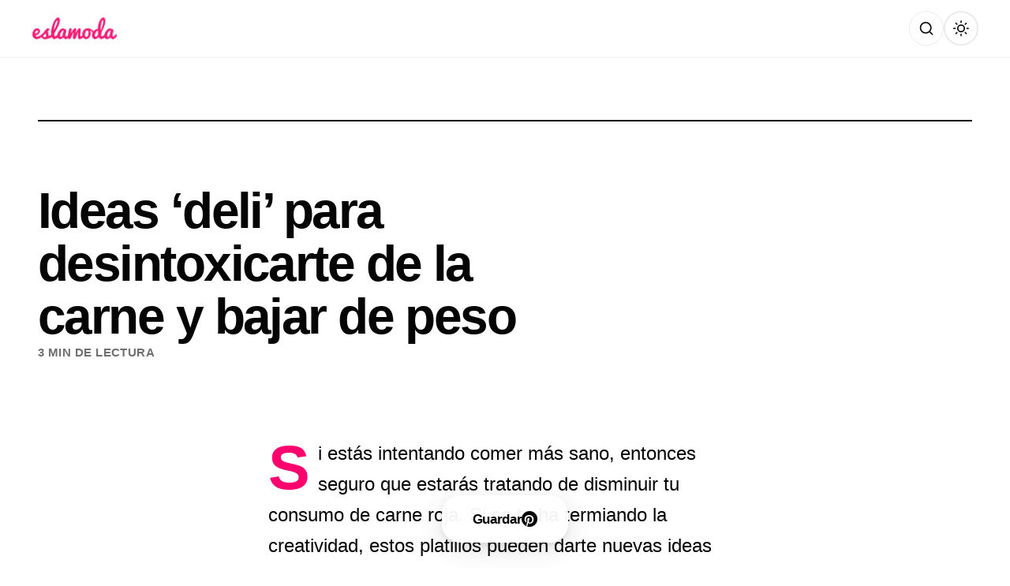

--- FILE ---
content_type: text/html; charset=utf-8
request_url: https://www.google.com/recaptcha/api2/aframe
body_size: 268
content:
<!DOCTYPE HTML><html><head><meta http-equiv="content-type" content="text/html; charset=UTF-8"></head><body><script nonce="XHU87oWWhd4XCHD2CniGFg">/** Anti-fraud and anti-abuse applications only. See google.com/recaptcha */ try{var clients={'sodar':'https://pagead2.googlesyndication.com/pagead/sodar?'};window.addEventListener("message",function(a){try{if(a.source===window.parent){var b=JSON.parse(a.data);var c=clients[b['id']];if(c){var d=document.createElement('img');d.src=c+b['params']+'&rc='+(localStorage.getItem("rc::a")?sessionStorage.getItem("rc::b"):"");window.document.body.appendChild(d);sessionStorage.setItem("rc::e",parseInt(sessionStorage.getItem("rc::e")||0)+1);localStorage.setItem("rc::h",'1768903437391');}}}catch(b){}});window.parent.postMessage("_grecaptcha_ready", "*");}catch(b){}</script></body></html>

--- FILE ---
content_type: application/javascript; charset=utf-8
request_url: https://eslamoda.com/wp-content/themes/elm/assets/dist/common.CwLaFpXD.js?ver=3.3.0
body_size: 15572
content:
var e,t,n,r,i=!1,o=!1,a=[],s=-1;function l(e){!function(e){a.includes(e)||a.push(e);o||i||(i=!0,queueMicrotask(u))}(e)}function c(e){let t=a.indexOf(e);-1!==t&&t>s&&a.splice(t,1)}function u(){i=!1,o=!0;for(let e=0;e<a.length;e++)a[e](),s=e;a.length=0,s=-1,o=!1}var f=!0;function d(e){t=e}function p(e,r){let i,o=!0,a=t(()=>{let t=e();JSON.stringify(t),o?i=t:queueMicrotask(()=>{r(t,i),i=t}),o=!1});return()=>n(a)}var _=[],h=[],m=[];function x(e,t){"function"==typeof t?(e._x_cleanups||(e._x_cleanups=[]),e._x_cleanups.push(t)):(t=e,h.push(t))}function g(e){_.push(e)}function v(e,t,n){e._x_attributeCleanups||(e._x_attributeCleanups={}),e._x_attributeCleanups[t]||(e._x_attributeCleanups[t]=[]),e._x_attributeCleanups[t].push(n)}function y(e,t){e._x_attributeCleanups&&Object.entries(e._x_attributeCleanups).forEach(([n,r])=>{(void 0===t||t.includes(n))&&(r.forEach(e=>e()),delete e._x_attributeCleanups[n])})}var b=new MutationObserver(C),w=!1;function k(){b.observe(document,{subtree:!0,childList:!0,attributes:!0,attributeOldValue:!0}),w=!0}function E(){!function(){let e=b.takeRecords();A.push(()=>e.length>0&&C(e));let t=A.length;queueMicrotask(()=>{if(A.length===t)for(;A.length>0;)A.shift()()})}(),b.disconnect(),w=!1}var A=[];function S(e){if(!w)return e();E();let t=e();return k(),t}var O=!1,j=[];function C(e){if(O)return void(j=j.concat(e));let t=[],n=new Set,r=new Map,i=new Map;for(let o=0;o<e.length;o++)if(!e[o].target._x_ignoreMutationObserver&&("childList"===e[o].type&&(e[o].removedNodes.forEach(e=>{1===e.nodeType&&e._x_marker&&n.add(e)}),e[o].addedNodes.forEach(e=>{1===e.nodeType&&(n.has(e)?n.delete(e):e._x_marker||t.push(e))})),"attributes"===e[o].type)){let t=e[o].target,n=e[o].attributeName,a=e[o].oldValue,s=()=>{r.has(t)||r.set(t,[]),r.get(t).push({name:n,value:t.getAttribute(n)})},l=()=>{i.has(t)||i.set(t,[]),i.get(t).push(n)};t.hasAttribute(n)&&null===a?s():t.hasAttribute(n)?(l(),s()):l()}i.forEach((e,t)=>{y(t,e)}),r.forEach((e,t)=>{_.forEach(n=>n(t,e))});for(let o of n)t.some(e=>e.contains(o))||h.forEach(e=>e(o));for(let o of t)o.isConnected&&m.forEach(e=>e(o));t=null,n=null,r=null,i=null}function $(e){return L(M(e))}function N(e,t,n){return e._x_dataStack=[t,...M(n||e)],()=>{e._x_dataStack=e._x_dataStack.filter(e=>e!==t)}}function M(e){return e._x_dataStack?e._x_dataStack:"function"==typeof ShadowRoot&&e instanceof ShadowRoot?M(e.host):e.parentNode?M(e.parentNode):[]}function L(e){return new Proxy({objects:e},P)}var P={ownKeys:({objects:e})=>Array.from(new Set(e.flatMap(e=>Object.keys(e)))),has:({objects:e},t)=>t!=Symbol.unscopables&&e.some(e=>Object.prototype.hasOwnProperty.call(e,t)||Reflect.has(e,t)),get:({objects:e},t,n)=>"toJSON"==t?R:Reflect.get(e.find(e=>Reflect.has(e,t))||{},t,n),set({objects:e},t,n,r){const i=e.find(e=>Object.prototype.hasOwnProperty.call(e,t))||e[e.length-1],o=Object.getOwnPropertyDescriptor(i,t);return(null==o?void 0:o.set)&&(null==o?void 0:o.get)?o.set.call(r,n)||!0:Reflect.set(i,t,n)}};function R(){return Reflect.ownKeys(this).reduce((e,t)=>(e[t]=Reflect.get(this,t),e),{})}function T(e){let t=(n,r="")=>{Object.entries(Object.getOwnPropertyDescriptors(n)).forEach(([i,{value:o,enumerable:a}])=>{if(!1===a||void 0===o)return;if("object"==typeof o&&null!==o&&o.__v_skip)return;let s=""===r?i:`${r}.${i}`;var l;"object"==typeof o&&null!==o&&o._x_interceptor?n[i]=o.initialize(e,s,i):"object"!=typeof(l=o)||Array.isArray(l)||null===l||o===n||o instanceof Element||t(o,s)})};return t(e)}function D(e,t=()=>{}){let n={initialValue:void 0,_x_interceptor:!0,initialize(t,n,r){return e(this.initialValue,()=>function(e,t){return t.split(".").reduce((e,t)=>e[t],e)}(t,n),e=>I(t,n,e),n,r)}};return t(n),e=>{if("object"==typeof e&&null!==e&&e._x_interceptor){let t=n.initialize.bind(n);n.initialize=(r,i,o)=>{let a=e.initialize(r,i,o);return n.initialValue=a,t(r,i,o)}}else n.initialValue=e;return n}}function I(e,t,n){if("string"==typeof t&&(t=t.split(".")),1!==t.length){if(0===t.length)throw error;return e[t[0]]||(e[t[0]]={}),I(e[t[0]],t.slice(1),n)}e[t[0]]=n}var z={};function B(e,t){z[e]=t}function F(e,t){let n=function(e){let[t,n]=se(e),r={interceptor:D,...t};return x(e,n),r}(t);return Object.entries(z).forEach(([r,i])=>{Object.defineProperty(e,`$${r}`,{get:()=>i(t,n),enumerable:!1})}),e}function q(e,t,n,...r){try{return n(...r)}catch(i){W(i,e,t)}}function W(e,t,n=void 0){e=Object.assign(e??{message:"No error message given."},{el:t,expression:n}),console.warn(`Alpine Expression Error: ${e.message}\n\n${n?'Expression: "'+n+'"\n\n':""}`,t),setTimeout(()=>{throw e},0)}var K=!0;function V(e){let t=K;K=!1;let n=e();return K=t,n}function J(e,t,n={}){let r;return U(e,t)(e=>r=e,n),r}function U(...e){return H(...e)}var H=Y;function Y(e,t){let n={};F(n,e);let r=[n,...M(e)],i="function"==typeof t?function(e,t){return(n=()=>{},{scope:r={},params:i=[],context:o}={})=>{Z(n,t.apply(L([r,...e]),i))}}(r,t):function(e,t,n){let r=function(e,t){if(X[e])return X[e];let n=Object.getPrototypeOf(async function(){}).constructor,r=/^[\n\s]*if.*\(.*\)/.test(e.trim())||/^(let|const)\s/.test(e.trim())?`(async()=>{ ${e} })()`:e;const i=()=>{try{let t=new n(["__self","scope"],`with (scope) { __self.result = ${r} }; __self.finished = true; return __self.result;`);return Object.defineProperty(t,"name",{value:`[Alpine] ${e}`}),t}catch(i){return W(i,t,e),Promise.resolve()}};let o=i();return X[e]=o,o}(t,n);return(i=()=>{},{scope:o={},params:a=[],context:s}={})=>{r.result=void 0,r.finished=!1;let l=L([o,...e]);if("function"==typeof r){let e=r.call(s,r,l).catch(e=>W(e,n,t));r.finished?(Z(i,r.result,l,a,n),r.result=void 0):e.then(e=>{Z(i,e,l,a,n)}).catch(e=>W(e,n,t)).finally(()=>r.result=void 0)}}}(r,t,e);return q.bind(null,e,t,i)}var X={};function Z(e,t,n,r,i){if(K&&"function"==typeof t){let o=t.apply(n,r);o instanceof Promise?o.then(t=>Z(e,t,n,r)).catch(e=>W(e,i,t)):e(o)}else"object"==typeof t&&t instanceof Promise?t.then(t=>e(t)):e(t)}var G="x-";function Q(e=""){return G+e}var ee={};function te(e,t){return ee[e]=t,{before(t){if(!ee[t])return void console.warn(String.raw`Cannot find directive \`${t}\`. \`${e}\` will use the default order of execution`);const n=he.indexOf(t);he.splice(n>=0?n:he.indexOf("DEFAULT"),0,e)}}}function ne(e,t,n){if(t=Array.from(t),e._x_virtualDirectives){let n=Object.entries(e._x_virtualDirectives).map(([e,t])=>({name:e,value:t})),r=re(n);n=n.map(e=>r.find(t=>t.name===e.name)?{name:`x-bind:${e.name}`,value:`"${e.value}"`}:e),t=t.concat(n)}let r={},i=t.map(ce((e,t)=>r[e]=t)).filter(de).map(function(e,t){return({name:n,value:r})=>{let i=n.match(pe()),o=n.match(/:([a-zA-Z0-9\-_:]+)/),a=n.match(/\.[^.\]]+(?=[^\]]*$)/g)||[],s=t||e[n]||n;return{type:i?i[1]:null,value:o?o[1]:null,modifiers:a.map(e=>e.replace(".","")),expression:r,original:s}}}(r,n)).sort(me);return i.map(t=>function(e,t){let n=()=>{},r=ee[t.type]||n,[i,o]=se(e);v(e,t.original,o);let a=()=>{e._x_ignore||e._x_ignoreSelf||(r.inline&&r.inline(e,t,i),r=r.bind(r,e,t,i),ie?oe.get(ae).push(r):r())};return a.runCleanups=o,a}(e,t))}function re(e){return Array.from(e).map(ce()).filter(e=>!de(e))}var ie=!1,oe=new Map,ae=Symbol();function se(e){let r=[],[i,o]=function(e){let r=()=>{};return[i=>{let o=t(i);return e._x_effects||(e._x_effects=new Set,e._x_runEffects=()=>{e._x_effects.forEach(e=>e())}),e._x_effects.add(o),r=()=>{void 0!==o&&(e._x_effects.delete(o),n(o))},o},()=>{r()}]}(e);r.push(o);return[{Alpine:ht,effect:i,cleanup:e=>r.push(e),evaluateLater:U.bind(U,e),evaluate:J.bind(J,e)},()=>r.forEach(e=>e())]}var le=(e,t)=>({name:n,value:r})=>(n.startsWith(e)&&(n=n.replace(e,t)),{name:n,value:r});function ce(e=()=>{}){return({name:t,value:n})=>{let{name:r,value:i}=ue.reduce((e,t)=>t(e),{name:t,value:n});return r!==t&&e(r,t),{name:r,value:i}}}var ue=[];function fe(e){ue.push(e)}function de({name:e}){return pe().test(e)}var pe=()=>new RegExp(`^${G}([^:^.]+)\\b`);var _e="DEFAULT",he=["ignore","ref","data","id","anchor","bind","init","for","model","modelable","transition","show","if",_e,"teleport"];function me(e,t){let n=-1===he.indexOf(e.type)?_e:e.type,r=-1===he.indexOf(t.type)?_e:t.type;return he.indexOf(n)-he.indexOf(r)}function xe(e,t,n={}){e.dispatchEvent(new CustomEvent(t,{detail:n,bubbles:!0,composed:!0,cancelable:!0}))}function ge(e,t){if("function"==typeof ShadowRoot&&e instanceof ShadowRoot)return void Array.from(e.children).forEach(e=>ge(e,t));let n=!1;if(t(e,()=>n=!0),n)return;let r=e.firstElementChild;for(;r;)ge(r,t),r=r.nextElementSibling}function ve(e,...t){console.warn(`Alpine Warning: ${e}`,...t)}var ye=!1;var be=[],we=[];function ke(){return be.map(e=>e())}function Ee(){return be.concat(we).map(e=>e())}function Ae(e){be.push(e)}function Se(e){we.push(e)}function Oe(e,t=!1){return je(e,e=>{if((t?Ee():ke()).some(t=>e.matches(t)))return!0})}function je(e,t){if(e){if(t(e))return e;if(e._x_teleportBack&&(e=e._x_teleportBack),e.parentElement)return je(e.parentElement,t)}}var Ce=[];var $e=1;function Ne(e,t=ge,n=()=>{}){je(e,e=>e._x_ignore)||function(e){ie=!0;let t=Symbol();ae=t,oe.set(t,[]);let n=()=>{for(;oe.get(t).length;)oe.get(t).shift()();oe.delete(t)};e(n),ie=!1,n()}(()=>{t(e,(e,t)=>{e._x_marker||(n(e,t),Ce.forEach(n=>n(e,t)),ne(e,e.attributes).forEach(e=>e()),e._x_ignore||(e._x_marker=$e++),e._x_ignore&&t())})})}function Me(e,t=ge){t(e,e=>{!function(e){var t,n;for(null==(t=e._x_effects)||t.forEach(c);null==(n=e._x_cleanups)?void 0:n.length;)e._x_cleanups.pop()()}(e),y(e),delete e._x_marker})}var Le=[],Pe=!1;function Re(e=()=>{}){return queueMicrotask(()=>{Pe||setTimeout(()=>{Te()})}),new Promise(t=>{Le.push(()=>{e(),t()})})}function Te(){for(Pe=!1;Le.length;)Le.shift()()}function De(e,t){return Array.isArray(t)?Ie(e,t.join(" ")):"object"==typeof t&&null!==t?function(e,t){let n=e=>e.split(" ").filter(Boolean),r=Object.entries(t).flatMap(([e,t])=>!!t&&n(e)).filter(Boolean),i=Object.entries(t).flatMap(([e,t])=>!t&&n(e)).filter(Boolean),o=[],a=[];return i.forEach(t=>{e.classList.contains(t)&&(e.classList.remove(t),a.push(t))}),r.forEach(t=>{e.classList.contains(t)||(e.classList.add(t),o.push(t))}),()=>{a.forEach(t=>e.classList.add(t)),o.forEach(t=>e.classList.remove(t))}}(e,t):"function"==typeof t?De(e,t()):Ie(e,t)}function Ie(e,t){return t=!0===t?t="":t||"",n=t.split(" ").filter(t=>!e.classList.contains(t)).filter(Boolean),e.classList.add(...n),()=>{e.classList.remove(...n)};var n}function ze(e,t){return"object"==typeof t&&null!==t?function(e,t){let n={};return Object.entries(t).forEach(([t,r])=>{n[t]=e.style[t],t.startsWith("--")||(t=t.replace(/([a-z])([A-Z])/g,"$1-$2").toLowerCase()),e.style.setProperty(t,r)}),setTimeout(()=>{0===e.style.length&&e.removeAttribute("style")}),()=>{ze(e,n)}}(e,t):function(e,t){let n=e.getAttribute("style",t);return e.setAttribute("style",t),()=>{e.setAttribute("style",n||"")}}(e,t)}function Be(e,t=()=>{}){let n=!1;return function(){n?t.apply(this,arguments):(n=!0,e.apply(this,arguments))}}function Fe(e,t,n={}){e._x_transition||(e._x_transition={enter:{during:n,start:n,end:n},leave:{during:n,start:n,end:n},in(n=()=>{},r=()=>{}){We(e,t,{during:this.enter.during,start:this.enter.start,end:this.enter.end},n,r)},out(n=()=>{},r=()=>{}){We(e,t,{during:this.leave.during,start:this.leave.start,end:this.leave.end},n,r)}})}function qe(e){let t=e.parentNode;if(t)return t._x_hidePromise?t:qe(t)}function We(e,t,{during:n,start:r,end:i}={},o=()=>{},a=()=>{}){if(e._x_transitioning&&e._x_transitioning.cancel(),0===Object.keys(n).length&&0===Object.keys(r).length&&0===Object.keys(i).length)return o(),void a();let s,l,c;!function(e,t){let n,r,i,o=Be(()=>{S(()=>{n=!0,r||t.before(),i||(t.end(),Te()),t.after(),e.isConnected&&t.cleanup(),delete e._x_transitioning})});e._x_transitioning={beforeCancels:[],beforeCancel(e){this.beforeCancels.push(e)},cancel:Be(function(){for(;this.beforeCancels.length;)this.beforeCancels.shift()();o()}),finish:o},S(()=>{t.start(),t.during()}),Pe=!0,requestAnimationFrame(()=>{if(n)return;let o=1e3*Number(getComputedStyle(e).transitionDuration.replace(/,.*/,"").replace("s","")),a=1e3*Number(getComputedStyle(e).transitionDelay.replace(/,.*/,"").replace("s",""));0===o&&(o=1e3*Number(getComputedStyle(e).animationDuration.replace("s",""))),S(()=>{t.before()}),r=!0,requestAnimationFrame(()=>{n||(S(()=>{t.end()}),Te(),setTimeout(e._x_transitioning.finish,o+a),i=!0)})})}(e,{start(){s=t(e,r)},during(){l=t(e,n)},before:o,end(){s(),c=t(e,i)},after:a,cleanup(){l(),c()}})}function Ke(e,t,n){if(-1===e.indexOf(t))return n;const r=e[e.indexOf(t)+1];if(!r)return n;if("scale"===t&&isNaN(r))return n;if("duration"===t||"delay"===t){let e=r.match(/([0-9]+)ms/);if(e)return e[1]}return"origin"===t&&["top","right","left","center","bottom"].includes(e[e.indexOf(t)+2])?[r,e[e.indexOf(t)+2]].join(" "):r}te("transition",(e,{value:t,modifiers:n,expression:r},{evaluate:i})=>{"function"==typeof r&&(r=i(r)),!1!==r&&(r&&"boolean"!=typeof r?function(e,t,n){Fe(e,De,"");let r={enter:t=>{e._x_transition.enter.during=t},"enter-start":t=>{e._x_transition.enter.start=t},"enter-end":t=>{e._x_transition.enter.end=t},leave:t=>{e._x_transition.leave.during=t},"leave-start":t=>{e._x_transition.leave.start=t},"leave-end":t=>{e._x_transition.leave.end=t}};r[n](t)}(e,r,t):function(e,t,n){Fe(e,ze);let r=!t.includes("in")&&!t.includes("out")&&!n,i=r||t.includes("in")||["enter"].includes(n),o=r||t.includes("out")||["leave"].includes(n);t.includes("in")&&!r&&(t=t.filter((e,n)=>n<t.indexOf("out")));t.includes("out")&&!r&&(t=t.filter((e,n)=>n>t.indexOf("out")));let a=!t.includes("opacity")&&!t.includes("scale"),s=a||t.includes("opacity"),l=a||t.includes("scale"),c=s?0:1,u=l?Ke(t,"scale",95)/100:1,f=Ke(t,"delay",0)/1e3,d=Ke(t,"origin","center"),p="opacity, transform",_=Ke(t,"duration",150)/1e3,h=Ke(t,"duration",75)/1e3,m="cubic-bezier(0.4, 0.0, 0.2, 1)";i&&(e._x_transition.enter.during={transformOrigin:d,transitionDelay:`${f}s`,transitionProperty:p,transitionDuration:`${_}s`,transitionTimingFunction:m},e._x_transition.enter.start={opacity:c,transform:`scale(${u})`},e._x_transition.enter.end={opacity:1,transform:"scale(1)"});o&&(e._x_transition.leave.during={transformOrigin:d,transitionDelay:`${f}s`,transitionProperty:p,transitionDuration:`${h}s`,transitionTimingFunction:m},e._x_transition.leave.start={opacity:1,transform:"scale(1)"},e._x_transition.leave.end={opacity:c,transform:`scale(${u})`})}(e,n,t))}),window.Element.prototype._x_toggleAndCascadeWithTransitions=function(e,t,n,r){const i="visible"===document.visibilityState?requestAnimationFrame:setTimeout;let o=()=>i(n);t?e._x_transition&&(e._x_transition.enter||e._x_transition.leave)?e._x_transition.enter&&(Object.entries(e._x_transition.enter.during).length||Object.entries(e._x_transition.enter.start).length||Object.entries(e._x_transition.enter.end).length)?e._x_transition.in(n):o():e._x_transition?e._x_transition.in(n):o():(e._x_hidePromise=e._x_transition?new Promise((t,n)=>{e._x_transition.out(()=>{},()=>t(r)),e._x_transitioning&&e._x_transitioning.beforeCancel(()=>n({isFromCancelledTransition:!0}))}):Promise.resolve(r),queueMicrotask(()=>{let t=qe(e);t?(t._x_hideChildren||(t._x_hideChildren=[]),t._x_hideChildren.push(e)):i(()=>{let t=e=>{let n=Promise.all([e._x_hidePromise,...(e._x_hideChildren||[]).map(t)]).then(([e])=>null==e?void 0:e());return delete e._x_hidePromise,delete e._x_hideChildren,n};t(e).catch(e=>{if(!e.isFromCancelledTransition)throw e})})}))};var Ve=!1;function Je(e,t=()=>{}){return(...n)=>Ve?t(...n):e(...n)}var Ue=[];function He(e){Ue.push(e)}var Ye=!1;function Xe(e){let r=t;d((e,t)=>{let i=r(e);return n(i),()=>{}}),e(),d(r)}function Ze(t,n,r,i=[]){switch(t._x_bindings||(t._x_bindings=e({})),t._x_bindings[n]=r,n=i.includes("camel")?n.toLowerCase().replace(/-(\w)/g,(e,t)=>t.toUpperCase()):n){case"value":!function(e,t){if(ot(e))void 0===e.attributes.value&&(e.value=t),window.fromModel&&(e.checked="boolean"==typeof t?et(e.value)===t:Qe(e.value,t));else if(it(e))Number.isInteger(t)?e.value=t:Array.isArray(t)||"boolean"==typeof t||[null,void 0].includes(t)?Array.isArray(t)?e.checked=t.some(t=>Qe(t,e.value)):e.checked=!!t:e.value=String(t);else if("SELECT"===e.tagName)!function(e,t){const n=[].concat(t).map(e=>e+"");Array.from(e.options).forEach(e=>{e.selected=n.includes(e.value)})}(e,t);else{if(e.value===t)return;e.value=void 0===t?"":t}}(t,r);break;case"style":!function(e,t){e._x_undoAddedStyles&&e._x_undoAddedStyles();e._x_undoAddedStyles=ze(e,t)}(t,r);break;case"class":!function(e,t){e._x_undoAddedClasses&&e._x_undoAddedClasses();e._x_undoAddedClasses=De(e,t)}(t,r);break;case"selected":case"checked":!function(e,t,n){Ge(e,t,n),function(e,t,n){e[t]!==n&&(e[t]=n)}(e,t,n)}(t,n,r);break;default:Ge(t,n,r)}}function Ge(e,t,n){[null,void 0,!1].includes(n)&&function(e){return!["aria-pressed","aria-checked","aria-expanded","aria-selected"].includes(e)}(t)?e.removeAttribute(t):(nt(t)&&(n=t),function(e,t,n){e.getAttribute(t)!=n&&e.setAttribute(t,n)}(e,t,n))}function Qe(e,t){return e==t}function et(e){return!![1,"1","true","on","yes",!0].includes(e)||![0,"0","false","off","no",!1].includes(e)&&(e?Boolean(e):null)}var tt=new Set(["allowfullscreen","async","autofocus","autoplay","checked","controls","default","defer","disabled","formnovalidate","inert","ismap","itemscope","loop","multiple","muted","nomodule","novalidate","open","playsinline","readonly","required","reversed","selected","shadowrootclonable","shadowrootdelegatesfocus","shadowrootserializable"]);function nt(e){return tt.has(e)}function rt(e,t,n){let r=e.getAttribute(t);return null===r?"function"==typeof n?n():n:""===r||(nt(t)?!![t,"true"].includes(r):r)}function it(e){return"checkbox"===e.type||"ui-checkbox"===e.localName||"ui-switch"===e.localName}function ot(e){return"radio"===e.type||"ui-radio"===e.localName}function at(e,t){let n;return function(){const r=this,i=arguments;clearTimeout(n),n=setTimeout(function(){n=null,e.apply(r,i)},t)}}function st(e,t){let n;return function(){let r=this,i=arguments;n||(e.apply(r,i),n=!0,setTimeout(()=>n=!1,t))}}function lt({get:e,set:r},{get:i,set:o}){let a,s=!0,l=t(()=>{let t=e(),n=i();if(s)o(ct(t)),s=!1;else{let e=JSON.stringify(t),i=JSON.stringify(n);e!==a?o(ct(t)):e!==i&&r(ct(n))}a=JSON.stringify(e()),JSON.stringify(i())});return()=>{n(l)}}function ct(e){return"object"==typeof e?JSON.parse(JSON.stringify(e)):e}var ut={},ft=!1;var dt={};function pt(e,t,n){let r=[];for(;r.length;)r.pop()();let i=Object.entries(t).map(([e,t])=>({name:e,value:t})),o=re(i);return i=i.map(e=>o.find(t=>t.name===e.name)?{name:`x-bind:${e.name}`,value:`"${e.value}"`}:e),ne(e,i,n).map(e=>{r.push(e.runCleanups),e()}),()=>{for(;r.length;)r.pop()()}}var _t={};var ht={get reactive(){return e},get release(){return n},get effect(){return t},get raw(){return r},version:"3.15.0",flushAndStopDeferringMutations:function(){O=!1,C(j),j=[]},dontAutoEvaluateFunctions:V,disableEffectScheduling:function(e){f=!1,e(),f=!0},startObservingMutations:k,stopObservingMutations:E,setReactivityEngine:function(i){e=i.reactive,n=i.release,t=e=>i.effect(e,{scheduler:e=>{f?l(e):e()}}),r=i.raw},onAttributeRemoved:v,onAttributesAdded:g,closestDataStack:M,skipDuringClone:Je,onlyDuringClone:function(e){return(...t)=>Ve&&e(...t)},addRootSelector:Ae,addInitSelector:Se,interceptClone:He,addScopeToNode:N,deferMutations:function(){O=!0},mapAttributes:fe,evaluateLater:U,interceptInit:function(e){Ce.push(e)},setEvaluator:function(e){H=e},mergeProxies:L,extractProp:function(e,t,n,r=!0){if(e._x_bindings&&void 0!==e._x_bindings[t])return e._x_bindings[t];if(e._x_inlineBindings&&void 0!==e._x_inlineBindings[t]){let n=e._x_inlineBindings[t];return n.extract=r,V(()=>J(e,n.expression))}return rt(e,t,n)},findClosest:je,onElRemoved:x,closestRoot:Oe,destroyTree:Me,interceptor:D,transition:We,setStyles:ze,mutateDom:S,directive:te,entangle:lt,throttle:st,debounce:at,evaluate:J,initTree:Ne,nextTick:Re,prefixed:Q,prefix:function(e){G=e},plugin:function(e){(Array.isArray(e)?e:[e]).forEach(e=>e(ht))},magic:B,store:function(t,n){if(ft||(ut=e(ut),ft=!0),void 0===n)return ut[t];ut[t]=n,T(ut[t]),"object"==typeof n&&null!==n&&n.hasOwnProperty("init")&&"function"==typeof n.init&&ut[t].init()},start:function(){var e;ye&&ve("Alpine has already been initialized on this page. Calling Alpine.start() more than once can cause problems."),ye=!0,document.body||ve("Unable to initialize. Trying to load Alpine before `<body>` is available. Did you forget to add `defer` in Alpine's `<script>` tag?"),xe(document,"alpine:init"),xe(document,"alpine:initializing"),k(),e=e=>Ne(e,ge),m.push(e),x(e=>Me(e)),g((e,t)=>{ne(e,t).forEach(e=>e())}),Array.from(document.querySelectorAll(Ee().join(","))).filter(e=>!Oe(e.parentElement,!0)).forEach(e=>{Ne(e)}),xe(document,"alpine:initialized"),setTimeout(()=>{[["ui","dialog",["[x-dialog], [x-popover]"]],["anchor","anchor",["[x-anchor]"]],["sort","sort",["[x-sort]"]]].forEach(([e,t,n])=>{var r;r=t,Object.keys(ee).includes(r)||n.some(t=>{if(document.querySelector(t))return ve(`found "${t}", but missing ${e} plugin`),!0})})})},clone:function(e,t){t._x_dataStack||(t._x_dataStack=e._x_dataStack),Ve=!0,Ye=!0,Xe(()=>{!function(e){let t=!1;Ne(e,(e,n)=>{ge(e,(e,r)=>{if(t&&function(e){return ke().some(t=>e.matches(t))}(e))return r();t=!0,n(e,r)})})}(t)}),Ve=!1,Ye=!1},cloneNode:function(e,t){Ue.forEach(n=>n(e,t)),Ve=!0,Xe(()=>{Ne(t,(e,t)=>{t(e,()=>{})})}),Ve=!1},bound:function(e,t,n){return e._x_bindings&&void 0!==e._x_bindings[t]?e._x_bindings[t]:rt(e,t,n)},$data:$,watch:p,walk:ge,data:function(e,t){_t[e]=t},bind:function(e,t){let n="function"!=typeof t?()=>t:t;return e instanceof Element?pt(e,n()):(dt[e]=n,()=>{})}};function mt(e,t){const n=Object.create(null),r=e.split(",");for(let i=0;i<r.length;i++)n[r[i]]=!0;return e=>!!n[e]}var xt,gt=Object.freeze({}),vt=Object.prototype.hasOwnProperty,yt=(e,t)=>vt.call(e,t),bt=Array.isArray,wt=e=>"[object Map]"===St(e),kt=e=>"symbol"==typeof e,Et=e=>null!==e&&"object"==typeof e,At=Object.prototype.toString,St=e=>At.call(e),Ot=e=>St(e).slice(8,-1),jt=e=>"string"==typeof e&&"NaN"!==e&&"-"!==e[0]&&""+parseInt(e,10)===e,Ct=(e=>{const t=Object.create(null);return n=>t[n]||(t[n]=e(n))})(e=>e.charAt(0).toUpperCase()+e.slice(1)),$t=(e,t)=>e!==t&&(e==e||t==t),Nt=new WeakMap,Mt=[],Lt=Symbol("iterate"),Pt=Symbol("Map key iterate");var Rt=0;function Tt(e){const{deps:t}=e;if(t.length){for(let n=0;n<t.length;n++)t[n].delete(e);t.length=0}}var Dt=!0,It=[];function zt(){const e=It.pop();Dt=void 0===e||e}function Bt(e,t,n){if(!Dt||void 0===xt)return;let r=Nt.get(e);r||Nt.set(e,r=new Map);let i=r.get(n);i||r.set(n,i=new Set),i.has(xt)||(i.add(xt),xt.deps.push(i),xt.options.onTrack&&xt.options.onTrack({effect:xt,target:e,type:t,key:n}))}function Ft(e,t,n,r,i,o){const a=Nt.get(e);if(!a)return;const s=new Set,l=e=>{e&&e.forEach(e=>{(e!==xt||e.allowRecurse)&&s.add(e)})};if("clear"===t)a.forEach(l);else if("length"===n&&bt(e))a.forEach((e,t)=>{("length"===t||t>=r)&&l(e)});else switch(void 0!==n&&l(a.get(n)),t){case"add":bt(e)?jt(n)&&l(a.get("length")):(l(a.get(Lt)),wt(e)&&l(a.get(Pt)));break;case"delete":bt(e)||(l(a.get(Lt)),wt(e)&&l(a.get(Pt)));break;case"set":wt(e)&&l(a.get(Lt))}s.forEach(a=>{a.options.onTrigger&&a.options.onTrigger({effect:a,target:e,key:n,type:t,newValue:r,oldValue:i,oldTarget:o}),a.options.scheduler?a.options.scheduler(a):a()})}var qt=mt("__proto__,__v_isRef,__isVue"),Wt=new Set(Object.getOwnPropertyNames(Symbol).map(e=>Symbol[e]).filter(kt)),Kt=Ht(),Vt=Ht(!0),Jt=Ut();function Ut(){const e={};return["includes","indexOf","lastIndexOf"].forEach(t=>{e[t]=function(...e){const n=On(this);for(let t=0,i=this.length;t<i;t++)Bt(n,"get",t+"");const r=n[t](...e);return-1===r||!1===r?n[t](...e.map(On)):r}}),["push","pop","shift","unshift","splice"].forEach(t=>{e[t]=function(...e){It.push(Dt),Dt=!1;const n=On(this)[t].apply(this,e);return zt(),n}}),e}function Ht(e=!1,t=!1){return function(n,r,i){if("__v_isReactive"===r)return!e;if("__v_isReadonly"===r)return e;if("__v_raw"===r&&i===(e?t?kn:wn:t?bn:yn).get(n))return n;const o=bt(n);if(!e&&o&&yt(Jt,r))return Reflect.get(Jt,r,i);const a=Reflect.get(n,r,i);if(kt(r)?Wt.has(r):qt(r))return a;if(e||Bt(n,"get",r),t)return a;if(jn(a)){return!o||!jt(r)?a.value:a}return Et(a)?e?An(a):En(a):a}}function Yt(e=!1){return function(t,n,r,i){let o=t[n];if(!e&&(r=On(r),o=On(o),!bt(t)&&jn(o)&&!jn(r)))return o.value=r,!0;const a=bt(t)&&jt(n)?Number(n)<t.length:yt(t,n),s=Reflect.set(t,n,r,i);return t===On(i)&&(a?$t(r,o)&&Ft(t,"set",n,r,o):Ft(t,"add",n,r)),s}}var Xt={get:Kt,set:Yt(),deleteProperty:function(e,t){const n=yt(e,t),r=e[t],i=Reflect.deleteProperty(e,t);return i&&n&&Ft(e,"delete",t,void 0,r),i},has:function(e,t){const n=Reflect.has(e,t);return kt(t)&&Wt.has(t)||Bt(e,"has",t),n},ownKeys:function(e){return Bt(e,"iterate",bt(e)?"length":Lt),Reflect.ownKeys(e)}},Zt={get:Vt,set:(e,t)=>(console.warn(`Set operation on key "${String(t)}" failed: target is readonly.`,e),!0),deleteProperty:(e,t)=>(console.warn(`Delete operation on key "${String(t)}" failed: target is readonly.`,e),!0)},Gt=e=>Et(e)?En(e):e,Qt=e=>Et(e)?An(e):e,en=e=>e,tn=e=>Reflect.getPrototypeOf(e);function nn(e,t,n=!1,r=!1){const i=On(e=e.__v_raw),o=On(t);t!==o&&!n&&Bt(i,"get",t),!n&&Bt(i,"get",o);const{has:a}=tn(i),s=r?en:n?Qt:Gt;return a.call(i,t)?s(e.get(t)):a.call(i,o)?s(e.get(o)):void(e!==i&&e.get(t))}function rn(e,t=!1){const n=this.__v_raw,r=On(n),i=On(e);return e!==i&&!t&&Bt(r,"has",e),!t&&Bt(r,"has",i),e===i?n.has(e):n.has(e)||n.has(i)}function on(e,t=!1){return e=e.__v_raw,!t&&Bt(On(e),"iterate",Lt),Reflect.get(e,"size",e)}function an(e){e=On(e);const t=On(this);return tn(t).has.call(t,e)||(t.add(e),Ft(t,"add",e,e)),this}function sn(e,t){t=On(t);const n=On(this),{has:r,get:i}=tn(n);let o=r.call(n,e);o?vn(n,r,e):(e=On(e),o=r.call(n,e));const a=i.call(n,e);return n.set(e,t),o?$t(t,a)&&Ft(n,"set",e,t,a):Ft(n,"add",e,t),this}function ln(e){const t=On(this),{has:n,get:r}=tn(t);let i=n.call(t,e);i?vn(t,n,e):(e=On(e),i=n.call(t,e));const o=r?r.call(t,e):void 0,a=t.delete(e);return i&&Ft(t,"delete",e,void 0,o),a}function cn(){const e=On(this),t=0!==e.size,n=wt(e)?new Map(e):new Set(e),r=e.clear();return t&&Ft(e,"clear",void 0,void 0,n),r}function un(e,t){return function(n,r){const i=this,o=i.__v_raw,a=On(o),s=t?en:e?Qt:Gt;return!e&&Bt(a,"iterate",Lt),o.forEach((e,t)=>n.call(r,s(e),s(t),i))}}function fn(e,t,n){return function(...r){const i=this.__v_raw,o=On(i),a=wt(o),s="entries"===e||e===Symbol.iterator&&a,l="keys"===e&&a,c=i[e](...r),u=n?en:t?Qt:Gt;return!t&&Bt(o,"iterate",l?Pt:Lt),{next(){const{value:e,done:t}=c.next();return t?{value:e,done:t}:{value:s?[u(e[0]),u(e[1])]:u(e),done:t}},[Symbol.iterator](){return this}}}}function dn(e){return function(...t){{const n=t[0]?`on key "${t[0]}" `:"";console.warn(`${Ct(e)} operation ${n}failed: target is readonly.`,On(this))}return"delete"!==e&&this}}function pn(){const e={get(e){return nn(this,e)},get size(){return on(this)},has:rn,add:an,set:sn,delete:ln,clear:cn,forEach:un(!1,!1)},t={get(e){return nn(this,e,!1,!0)},get size(){return on(this)},has:rn,add:an,set:sn,delete:ln,clear:cn,forEach:un(!1,!0)},n={get(e){return nn(this,e,!0)},get size(){return on(this,!0)},has(e){return rn.call(this,e,!0)},add:dn("add"),set:dn("set"),delete:dn("delete"),clear:dn("clear"),forEach:un(!0,!1)},r={get(e){return nn(this,e,!0,!0)},get size(){return on(this,!0)},has(e){return rn.call(this,e,!0)},add:dn("add"),set:dn("set"),delete:dn("delete"),clear:dn("clear"),forEach:un(!0,!0)};return["keys","values","entries",Symbol.iterator].forEach(i=>{e[i]=fn(i,!1,!1),n[i]=fn(i,!0,!1),t[i]=fn(i,!1,!0),r[i]=fn(i,!0,!0)}),[e,n,t,r]}var[_n,hn]=pn();function mn(e,t){const n=e?hn:_n;return(t,r,i)=>"__v_isReactive"===r?!e:"__v_isReadonly"===r?e:"__v_raw"===r?t:Reflect.get(yt(n,r)&&r in t?n:t,r,i)}var xn={get:mn(!1)},gn={get:mn(!0)};function vn(e,t,n){const r=On(n);if(r!==n&&t.call(e,r)){const t=Ot(e);console.warn(`Reactive ${t} contains both the raw and reactive versions of the same object${"Map"===t?" as keys":""}, which can lead to inconsistencies. Avoid differentiating between the raw and reactive versions of an object and only use the reactive version if possible.`)}}var yn=new WeakMap,bn=new WeakMap,wn=new WeakMap,kn=new WeakMap;function En(e){return e&&e.__v_isReadonly?e:Sn(e,!1,Xt,xn,yn)}function An(e){return Sn(e,!0,Zt,gn,wn)}function Sn(e,t,n,r,i){if(!Et(e))return console.warn(`value cannot be made reactive: ${String(e)}`),e;if(e.__v_raw&&(!t||!e.__v_isReactive))return e;const o=i.get(e);if(o)return o;const a=(s=e).__v_skip||!Object.isExtensible(s)?0:function(e){switch(e){case"Object":case"Array":return 1;case"Map":case"Set":case"WeakMap":case"WeakSet":return 2;default:return 0}}(Ot(s));var s;if(0===a)return e;const l=new Proxy(e,2===a?r:n);return i.set(e,l),l}function On(e){return e&&On(e.__v_raw)||e}function jn(e){return Boolean(e&&!0===e.__v_isRef)}B("nextTick",()=>Re),B("dispatch",e=>xe.bind(xe,e)),B("watch",(e,{evaluateLater:t,cleanup:n})=>(e,r)=>{let i=t(e),o=p(()=>{let e;return i(t=>e=t),e},r);n(o)}),B("store",function(){return ut}),B("data",e=>$(e)),B("root",e=>Oe(e)),B("refs",e=>(e._x_refs_proxy||(e._x_refs_proxy=L(function(e){let t=[];return je(e,e=>{e._x_refs&&t.push(e._x_refs)}),t}(e))),e._x_refs_proxy));var Cn={};function $n(e){return Cn[e]||(Cn[e]=0),++Cn[e]}function Nn(e,t,n){B(t,r=>ve(`You can't use [$${t}] without first installing the "${e}" plugin here: https://alpinejs.dev/plugins/${n}`,r))}B("id",(e,{cleanup:t})=>(n,r=null)=>function(e,t,n,r){e._x_id||(e._x_id={});if(e._x_id[t])return e._x_id[t];let i=r();return e._x_id[t]=i,n(()=>{delete e._x_id[t]}),i}(e,`${n}${r?`-${r}`:""}`,t,()=>{let t=function(e,t){return je(e,e=>{if(e._x_ids&&e._x_ids[t])return!0})}(e,n),i=t?t._x_ids[n]:$n(n);return r?`${n}-${i}-${r}`:`${n}-${i}`})),He((e,t)=>{e._x_id&&(t._x_id=e._x_id)}),B("el",e=>e),Nn("Focus","focus","focus"),Nn("Persist","persist","persist"),te("modelable",(e,{expression:t},{effect:n,evaluateLater:r,cleanup:i})=>{let o=r(t),a=()=>{let e;return o(t=>e=t),e},s=r(`${t} = __placeholder`),l=e=>s(()=>{},{scope:{__placeholder:e}}),c=a();l(c),queueMicrotask(()=>{if(!e._x_model)return;e._x_removeModelListeners.default();let t=e._x_model.get,n=e._x_model.set,r=lt({get:()=>t(),set(e){n(e)}},{get:()=>a(),set(e){l(e)}});i(r)})}),te("teleport",(e,{modifiers:t,expression:n},{cleanup:r})=>{"template"!==e.tagName.toLowerCase()&&ve("x-teleport can only be used on a <template> tag",e);let i=Ln(n),o=e.content.cloneNode(!0).firstElementChild;e._x_teleport=o,o._x_teleportBack=e,e.setAttribute("data-teleport-template",!0),o.setAttribute("data-teleport-target",!0),e._x_forwardEvents&&e._x_forwardEvents.forEach(t=>{o.addEventListener(t,t=>{t.stopPropagation(),e.dispatchEvent(new t.constructor(t.type,t))})}),N(o,{},e);let a=(e,t,n)=>{n.includes("prepend")?t.parentNode.insertBefore(e,t):n.includes("append")?t.parentNode.insertBefore(e,t.nextSibling):t.appendChild(e)};S(()=>{a(o,i,t),Je(()=>{Ne(o)})()}),e._x_teleportPutBack=()=>{let r=Ln(n);S(()=>{a(e._x_teleport,r,t)})},r(()=>S(()=>{o.remove(),Me(o)}))});var Mn=document.createElement("div");function Ln(e){let t=Je(()=>document.querySelector(e),()=>Mn)();return t||ve(`Cannot find x-teleport element for selector: "${e}"`),t}var Pn=()=>{};function Rn(e,t,n,r){let i=e,o=e=>r(e),a={},s=(e,t)=>n=>t(e,n);if(n.includes("dot")&&(t=t.replace(/-/g,".")),n.includes("camel")&&(t=function(e){return e.toLowerCase().replace(/-(\w)/g,(e,t)=>t.toUpperCase())}(t)),n.includes("passive")&&(a.passive=!0),n.includes("capture")&&(a.capture=!0),n.includes("window")&&(i=window),n.includes("document")&&(i=document),n.includes("debounce")){let e=n[n.indexOf("debounce")+1]||"invalid-wait",t=Tn(e.split("ms")[0])?Number(e.split("ms")[0]):250;o=at(o,t)}if(n.includes("throttle")){let e=n[n.indexOf("throttle")+1]||"invalid-wait",t=Tn(e.split("ms")[0])?Number(e.split("ms")[0]):250;o=st(o,t)}return n.includes("prevent")&&(o=s(o,(e,t)=>{t.preventDefault(),e(t)})),n.includes("stop")&&(o=s(o,(e,t)=>{t.stopPropagation(),e(t)})),n.includes("once")&&(o=s(o,(e,n)=>{e(n),i.removeEventListener(t,o,a)})),(n.includes("away")||n.includes("outside"))&&(i=document,o=s(o,(t,n)=>{e.contains(n.target)||!1!==n.target.isConnected&&(e.offsetWidth<1&&e.offsetHeight<1||!1!==e._x_isShown&&t(n))})),n.includes("self")&&(o=s(o,(t,n)=>{n.target===e&&t(n)})),(function(e){return["keydown","keyup"].includes(e)}(t)||Dn(t))&&(o=s(o,(e,t)=>{(function(e,t){let n=t.filter(e=>!["window","document","prevent","stop","once","capture","self","away","outside","passive","preserve-scroll"].includes(e));if(n.includes("debounce")){let e=n.indexOf("debounce");n.splice(e,Tn((n[e+1]||"invalid-wait").split("ms")[0])?2:1)}if(n.includes("throttle")){let e=n.indexOf("throttle");n.splice(e,Tn((n[e+1]||"invalid-wait").split("ms")[0])?2:1)}if(0===n.length)return!1;if(1===n.length&&In(e.key).includes(n[0]))return!1;const r=["ctrl","shift","alt","meta","cmd","super"].filter(e=>n.includes(e));if(n=n.filter(e=>!r.includes(e)),r.length>0){if(r.filter(t=>("cmd"!==t&&"super"!==t||(t="meta"),e[`${t}Key`])).length===r.length){if(Dn(e.type))return!1;if(In(e.key).includes(n[0]))return!1}}return!0})(t,n)||e(t)})),i.addEventListener(t,o,a),()=>{i.removeEventListener(t,o,a)}}function Tn(e){return!Array.isArray(e)&&!isNaN(e)}function Dn(e){return["contextmenu","click","mouse"].some(t=>e.includes(t))}function In(e){if(!e)return[];var t;e=[" ","_"].includes(t=e)?t:t.replace(/([a-z])([A-Z])/g,"$1-$2").replace(/[_\s]/,"-").toLowerCase();let n={ctrl:"control",slash:"/",space:" ",spacebar:" ",cmd:"meta",esc:"escape",up:"arrow-up",down:"arrow-down",left:"arrow-left",right:"arrow-right",period:".",comma:",",equal:"=",minus:"-",underscore:"_"};return n[e]=e,Object.keys(n).map(t=>{if(n[t]===e)return t}).filter(e=>e)}function zn(e,t,n,r){return S(()=>{if(n instanceof CustomEvent&&void 0!==n.detail)return null!==n.detail&&void 0!==n.detail?n.detail:n.target.value;if(it(e)){if(Array.isArray(r)){let e=null;return e=t.includes("number")?Bn(n.target.value):t.includes("boolean")?et(n.target.value):n.target.value,n.target.checked?r.includes(e)?r:r.concat([e]):r.filter(t=>!(t==e))}return n.target.checked}if("select"===e.tagName.toLowerCase()&&e.multiple)return t.includes("number")?Array.from(n.target.selectedOptions).map(e=>Bn(e.value||e.text)):t.includes("boolean")?Array.from(n.target.selectedOptions).map(e=>et(e.value||e.text)):Array.from(n.target.selectedOptions).map(e=>e.value||e.text);{let i;return i=ot(e)?n.target.checked?n.target.value:r:n.target.value,t.includes("number")?Bn(i):t.includes("boolean")?et(i):t.includes("trim")?i.trim():i}})}function Bn(e){let t=e?parseFloat(e):null;return n=t,Array.isArray(n)||isNaN(n)?e:t;var n}function Fn(e){return null!==e&&"object"==typeof e&&"function"==typeof e.get&&"function"==typeof e.set}Pn.inline=(e,{modifiers:t},{cleanup:n})=>{t.includes("self")?e._x_ignoreSelf=!0:e._x_ignore=!0,n(()=>{t.includes("self")?delete e._x_ignoreSelf:delete e._x_ignore})},te("ignore",Pn),te("effect",Je((e,{expression:t},{effect:n})=>{n(U(e,t))})),te("model",(e,{modifiers:t,expression:n},{effect:r,cleanup:i})=>{let o=e;t.includes("parent")&&(o=e.parentNode);let a,s=U(o,n);a="string"==typeof n?U(o,`${n} = __placeholder`):"function"==typeof n&&"string"==typeof n()?U(o,`${n()} = __placeholder`):()=>{};let l=()=>{let e;return s(t=>e=t),Fn(e)?e.get():e},c=e=>{let t;s(e=>t=e),Fn(t)?t.set(e):a(()=>{},{scope:{__placeholder:e}})};"string"==typeof n&&"radio"===e.type&&S(()=>{e.hasAttribute("name")||e.setAttribute("name",n)});let u="select"===e.tagName.toLowerCase()||["checkbox","radio"].includes(e.type)||t.includes("lazy")?"change":"input",f=Ve?()=>{}:Rn(e,u,t,n=>{c(zn(e,t,n,l()))});if(t.includes("fill")&&([void 0,null,""].includes(l())||it(e)&&Array.isArray(l())||"select"===e.tagName.toLowerCase()&&e.multiple)&&c(zn(e,t,{target:e},l())),e._x_removeModelListeners||(e._x_removeModelListeners={}),e._x_removeModelListeners.default=f,i(()=>e._x_removeModelListeners.default()),e.form){let n=Rn(e.form,"reset",[],n=>{Re(()=>e._x_model&&e._x_model.set(zn(e,t,{target:e},l())))});i(()=>n())}e._x_model={get:()=>l(),set(e){c(e)}},e._x_forceModelUpdate=t=>{void 0===t&&"string"==typeof n&&n.match(/\./)&&(t=""),window.fromModel=!0,S(()=>Ze(e,"value",t)),delete window.fromModel},r(()=>{let n=l();t.includes("unintrusive")&&document.activeElement.isSameNode(e)||e._x_forceModelUpdate(n)})}),te("cloak",e=>queueMicrotask(()=>S(()=>e.removeAttribute(Q("cloak"))))),Se(()=>`[${Q("init")}]`),te("init",Je((e,{expression:t},{evaluate:n})=>"string"==typeof t?!!t.trim()&&n(t,{},!1):n(t,{},!1))),te("text",(e,{expression:t},{effect:n,evaluateLater:r})=>{let i=r(t);n(()=>{i(t=>{S(()=>{e.textContent=t})})})}),te("html",(e,{expression:t},{effect:n,evaluateLater:r})=>{let i=r(t);n(()=>{i(t=>{S(()=>{e.innerHTML=t,e._x_ignoreSelf=!0,Ne(e),delete e._x_ignoreSelf})})})}),fe(le(":",Q("bind:")));var qn=(e,{value:t,modifiers:n,expression:r,original:i},{effect:o,cleanup:a})=>{if(!t){let t={};return s=t,Object.entries(dt).forEach(([e,t])=>{Object.defineProperty(s,e,{get:()=>(...e)=>t(...e)})}),void U(e,r)(t=>{pt(e,t,i)},{scope:t})}var s;if("key"===t)return function(e,t){e._x_keyExpression=t}(e,r);if(e._x_inlineBindings&&e._x_inlineBindings[t]&&e._x_inlineBindings[t].extract)return;let l=U(e,r);o(()=>l(i=>{void 0===i&&"string"==typeof r&&r.match(/\./)&&(i=""),S(()=>Ze(e,t,i,n))})),a(()=>{e._x_undoAddedClasses&&e._x_undoAddedClasses(),e._x_undoAddedStyles&&e._x_undoAddedStyles()})};function Wn(e,t,n,r){let i={};if(/^\[.*\]$/.test(e.item)&&Array.isArray(t)){e.item.replace("[","").replace("]","").split(",").map(e=>e.trim()).forEach((e,n)=>{i[e]=t[n]})}else if(/^\{.*\}$/.test(e.item)&&!Array.isArray(t)&&"object"==typeof t){e.item.replace("{","").replace("}","").split(",").map(e=>e.trim()).forEach(e=>{i[e]=t[e]})}else i[e.item]=t;return e.index&&(i[e.index]=n),e.collection&&(i[e.collection]=r),i}function Kn(){}function Vn(e,t,n){te(t,r=>ve(`You can't use [x-${t}] without first installing the "${e}" plugin here: https://alpinejs.dev/plugins/${n}`,r))}qn.inline=(e,{value:t,modifiers:n,expression:r})=>{t&&(e._x_inlineBindings||(e._x_inlineBindings={}),e._x_inlineBindings[t]={expression:r,extract:!1})},te("bind",qn),Ae(()=>`[${Q("data")}]`),te("data",(t,{expression:n},{cleanup:r})=>{if(function(e){return!!Ve&&(!!Ye||e.hasAttribute("data-has-alpine-state"))}(t))return;n=""===n?"{}":n;let i={};F(i,t);let o={};var a,s;a=o,s=i,Object.entries(_t).forEach(([e,t])=>{Object.defineProperty(a,e,{get:()=>(...e)=>t.bind(s)(...e),enumerable:!1})});let l=J(t,n,{scope:o});void 0!==l&&!0!==l||(l={}),F(l,t);let c=e(l);T(c);let u=N(t,c);c.init&&J(t,c.init),r(()=>{c.destroy&&J(t,c.destroy),u()})}),He((e,t)=>{e._x_dataStack&&(t._x_dataStack=e._x_dataStack,t.setAttribute("data-has-alpine-state",!0))}),te("show",(e,{modifiers:t,expression:n},{effect:r})=>{let i=U(e,n);e._x_doHide||(e._x_doHide=()=>{S(()=>{e.style.setProperty("display","none",t.includes("important")?"important":void 0)})}),e._x_doShow||(e._x_doShow=()=>{S(()=>{1===e.style.length&&"none"===e.style.display?e.removeAttribute("style"):e.style.removeProperty("display")})});let o,a=()=>{e._x_doHide(),e._x_isShown=!1},s=()=>{e._x_doShow(),e._x_isShown=!0},l=()=>setTimeout(s),c=Be(e=>e?s():a(),t=>{"function"==typeof e._x_toggleAndCascadeWithTransitions?e._x_toggleAndCascadeWithTransitions(e,t,s,a):t?l():a()}),u=!0;r(()=>i(e=>{(u||e!==o)&&(t.includes("immediate")&&(e?l():a()),c(e),o=e,u=!1)}))}),te("for",(t,{expression:n},{effect:r,cleanup:i})=>{let o=function(e){let t=/,([^,\}\]]*)(?:,([^,\}\]]*))?$/,n=/^\s*\(|\)\s*$/g,r=/([\s\S]*?)\s+(?:in|of)\s+([\s\S]*)/,i=e.match(r);if(!i)return;let o={};o.items=i[2].trim();let a=i[1].replace(n,"").trim(),s=a.match(t);s?(o.item=a.replace(t,"").trim(),o.index=s[1].trim(),s[2]&&(o.collection=s[2].trim())):o.item=a;return o}(n),a=U(t,o.items),s=U(t,t._x_keyExpression||"index");t._x_prevKeys=[],t._x_lookup={},r(()=>function(t,n,r,i){let o=e=>"object"==typeof e&&!Array.isArray(e),a=t;r(r=>{var s;s=r,!Array.isArray(s)&&!isNaN(s)&&r>=0&&(r=Array.from(Array(r).keys(),e=>e+1)),void 0===r&&(r=[]);let l=t._x_lookup,c=t._x_prevKeys,u=[],f=[];if(o(r))r=Object.entries(r).map(([e,o])=>{let a=Wn(n,o,e,r);i(e=>{f.includes(e)&&ve("Duplicate key on x-for",t),f.push(e)},{scope:{index:e,...a}}),u.push(a)});else for(let e=0;e<r.length;e++){let o=Wn(n,r[e],e,r);i(e=>{f.includes(e)&&ve("Duplicate key on x-for",t),f.push(e)},{scope:{index:e,...o}}),u.push(o)}let d=[],p=[],_=[],h=[];for(let e=0;e<c.length;e++){let t=c[e];-1===f.indexOf(t)&&_.push(t)}c=c.filter(e=>!_.includes(e));let m="template";for(let e=0;e<f.length;e++){let t=f[e],n=c.indexOf(t);if(-1===n)c.splice(e,0,t),d.push([m,e]);else if(n!==e){let t=c.splice(e,1)[0],r=c.splice(n-1,1)[0];c.splice(e,0,r),c.splice(n,0,t),p.push([t,r])}else h.push(t);m=t}for(let e=0;e<_.length;e++){let t=_[e];t in l&&(S(()=>{Me(l[t]),l[t].remove()}),delete l[t])}for(let e=0;e<p.length;e++){let[t,n]=p[e],r=l[t],i=l[n],o=document.createElement("div");S(()=>{i||ve('x-for ":key" is undefined or invalid',a,n,l),i.after(o),r.after(i),i._x_currentIfEl&&i.after(i._x_currentIfEl),o.before(r),r._x_currentIfEl&&r.after(r._x_currentIfEl),o.remove()}),i._x_refreshXForScope(u[f.indexOf(n)])}for(let t=0;t<d.length;t++){let[n,r]=d[t],i="template"===n?a:l[n];i._x_currentIfEl&&(i=i._x_currentIfEl);let o=u[r],s=f[r],c=document.importNode(a.content,!0).firstElementChild,p=e(o);N(c,p,a),c._x_refreshXForScope=e=>{Object.entries(e).forEach(([e,t])=>{p[e]=t})},S(()=>{i.after(c),Je(()=>Ne(c))()}),"object"==typeof s&&ve("x-for key cannot be an object, it must be a string or an integer",a),l[s]=c}for(let e=0;e<h.length;e++)l[h[e]]._x_refreshXForScope(u[f.indexOf(h[e])]);a._x_prevKeys=f})}(t,o,a,s)),i(()=>{Object.values(t._x_lookup).forEach(e=>S(()=>{Me(e),e.remove()})),delete t._x_prevKeys,delete t._x_lookup})}),Kn.inline=(e,{expression:t},{cleanup:n})=>{let r=Oe(e);r._x_refs||(r._x_refs={}),r._x_refs[t]=e,n(()=>delete r._x_refs[t])},te("ref",Kn),te("if",(e,{expression:t},{effect:n,cleanup:r})=>{"template"!==e.tagName.toLowerCase()&&ve("x-if can only be used on a <template> tag",e);let i=U(e,t);n(()=>i(t=>{t?(()=>{if(e._x_currentIfEl)return e._x_currentIfEl;let t=e.content.cloneNode(!0).firstElementChild;N(t,{},e),S(()=>{e.after(t),Je(()=>Ne(t))()}),e._x_currentIfEl=t,e._x_undoIf=()=>{S(()=>{Me(t),t.remove()}),delete e._x_currentIfEl}})():e._x_undoIf&&(e._x_undoIf(),delete e._x_undoIf)})),r(()=>e._x_undoIf&&e._x_undoIf())}),te("id",(e,{expression:t},{evaluate:n})=>{n(t).forEach(t=>function(e,t){e._x_ids||(e._x_ids={}),e._x_ids[t]||(e._x_ids[t]=$n(t))}(e,t))}),He((e,t)=>{e._x_ids&&(t._x_ids=e._x_ids)}),fe(le("@",Q("on:"))),te("on",Je((e,{value:t,modifiers:n,expression:r},{cleanup:i})=>{let o=r?U(e,r):()=>{};"template"===e.tagName.toLowerCase()&&(e._x_forwardEvents||(e._x_forwardEvents=[]),e._x_forwardEvents.includes(t)||e._x_forwardEvents.push(t));let a=Rn(e,t,n,e=>{o(()=>{},{scope:{$event:e},params:[e]})});i(()=>a())})),Vn("Collapse","collapse","collapse"),Vn("Intersect","intersect","intersect"),Vn("Focus","trap","focus"),Vn("Mask","mask","mask"),ht.setEvaluator(Y),ht.setReactivityEngine({reactive:En,effect:function(e,t=gt){(function(e){return e&&!0===e._isEffect})(e)&&(e=e.raw);const n=function(e,t){const n=function(){if(!n.active)return e();if(!Mt.includes(n)){Tt(n);try{return It.push(Dt),Dt=!0,Mt.push(n),xt=n,e()}finally{Mt.pop(),zt(),xt=Mt[Mt.length-1]}}};return n.id=Rt++,n.allowRecurse=!!t.allowRecurse,n._isEffect=!0,n.active=!0,n.raw=e,n.deps=[],n.options=t,n}(e,t);return t.lazy||n(),n},release:function(e){e.active&&(Tt(e),e.options.onStop&&e.options.onStop(),e.active=!1)},raw:On});var Jn=ht;Jn.data("navigation",()=>({isScrolled:!1,ticking:!1,init(){this.isScrolled=window.scrollY>10,window.addEventListener("scroll",()=>{this.ticking||(requestAnimationFrame(()=>{this.isScrolled=window.scrollY>10,this.ticking=!1}),this.ticking=!0)},{passive:!0})}})),Jn.data("darkMode",()=>({isDark:!1,init(){const e=localStorage.getItem("theme"),t=window.matchMedia("(prefers-color-scheme: dark)");this.isDark=e?"dark"===e:t.matches,this.applyTheme(),t.addEventListener("change",e=>{localStorage.getItem("theme")||(this.isDark=e.matches,this.applyTheme())})},toggle(){this.isDark=!this.isDark,localStorage.setItem("theme",this.isDark?"dark":"light"),this.applyTheme()},applyTheme(){document.documentElement.setAttribute("data-theme",this.isDark?"dark":"light")}})),Jn.data("scrollReveal",()=>({init(){const e=new IntersectionObserver(e=>{e.forEach(e=>{e.isIntersecting&&e.target.classList.add("is-revealed")})},{threshold:.1,rootMargin:"0px 0px -50px 0px"});document.querySelectorAll(".reveal-on-scroll, .scale-reveal").forEach(t=>{e.observe(t)})}})),window.Alpine=Jn;document.body.classList.contains("single")||document.body.classList.contains("single-post")||Jn.start(),console.log("%c✨ EsLaModa 2025","font-size: 20px; font-weight: bold; color: #FF006E; text-shadow: 2px 2px 0px rgba(0,0,0,0.1);"),console.log("%cBuilt with 💖 by Moshi Media","font-size: 12px; color: #666;"),console.log("%c🎨 Less, but better.","font-size: 11px; color: #999; font-style: italic;");
